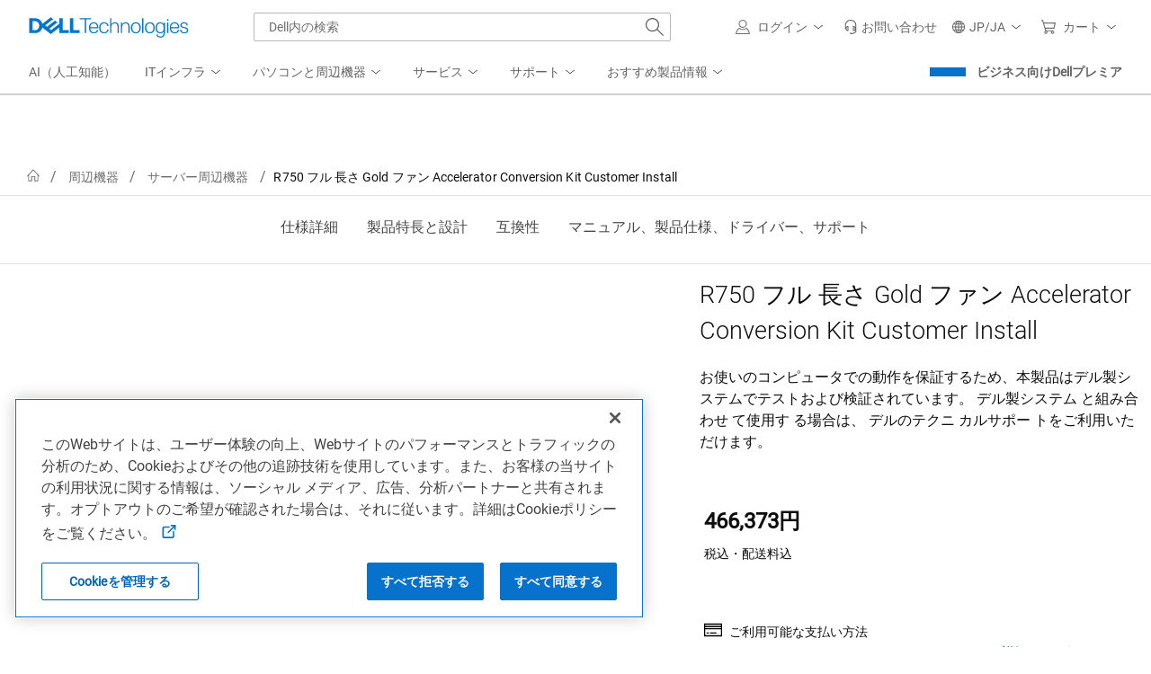

--- FILE ---
content_type: text/plain
request_url: https://c.6sc.co/?m=1
body_size: 194
content:
6suuid=a0aa371779ba0c003b916f6974010000e7202700

--- FILE ---
content_type: application/javascript; charset=utf-8
request_url: https://nexus.dell.com/dell/marketing/code/cc69169f411da288aec03737f3c8186e.js?conditionId0=4948257
body_size: 421
content:
Marketing.bindDependencyDOMParsed(function(){try{Marketing.UDO.perfTimingStart("ruleId-"+this.id+"-deploymentId-"+this.deploymentId),Marketing.UDO.idleQueue.pushTask(function(){function a(){window._qevents=window._qevents||[];Marketing.insertScript("//"+("https:"===document.location.protocol?"secure":"edge")+".quantserve.com/quant.js");if(/\/premier\//i.test(location.pathname)||"olr"==Marketing.scDataObj.cms||"qtoonline"==Marketing.scDataObj.cms){var a={qacct:"p-NZ9zZ3rafQ36d",uid:Marketing.UDO.emailhash,
labels:"_fp.event.Purchase Confirmation,_fp.pcat."+Marketing.UDO.category+",_fp.applicationtype."+Marketing.UDO.application_type,revenue:Marketing.UDO.revenue,event:"refresh"},b={qacct:"p-NZ9zZ3rafQ36d",uid:Marketing.UDO.emailhash};"100"==Marketing.UDO.promoid?_qevents.push(a):_qevents.push(b)}else _qevents.push({qacct:"p-NZ9zZ3rafQ36d",labels:"_fp.event.PageView"}),Marketing.UDO.hve_download("//pixel.quantserve.com/pixel/p-NZ9zZ3rafQ36d.gif?labels\x3d_fp.event.PDF Download"),Marketing.UDO.hve_bc_80("//pixel.quantserve.com/pixel/p-NZ9zZ3rafQ36d.gif?labels\x3d_fp.event.Video 80"),
Marketing.UDO.hve_contactUs("//pixel.quantserve.com/pixel/p-NZ9zZ3rafQ36d.gif?labels\x3dh_fp.event.Contact Us"),Marketing.UDO.hve_chat("//pixel.quantserve.com/pixel/p-NZ9zZ3rafQ36d.gif?labels\x3d_fp.event.Begin a Chat"),Marketing.UDO.hve_hvl("//pixel.quantserve.com/pixel/p-NZ9zZ3rafQ36d.gif?labels\x3d_fp.event.High Value Link"),Marketing.UDO.hve_ai_chat("//pixel.quantserve.com/pixel/p-NZ9zZ3rafQ36d.gif?labels\x3d_fp.event.AI Chat")}a();window.addEventListener("udoReady",function(){a()})}),Marketing.UDO.perfTimingEnd("ruleId-"+
this.id+"-deploymentId-"+this.deploymentId)}catch(a){dell_marketing_util.debug(a)}},4176598,[3848864],738772,[726811],24);

--- FILE ---
content_type: application/javascript; charset=utf-8
request_url: https://nexus.dell.com/dell/marketing/code/d4360ebb11c1ec018115a7e394058a4a.js?conditionId0=4954551
body_size: 137
content:
Marketing.bindDependencyDOMParsed(function(){try{Marketing.UDO.perfTimingStart("ruleId-"+this.id+"-deploymentId-"+this.deploymentId),Marketing.UDO.idleQueue.pushTask(function(){Marketing.imageRequest("https://www.facebook.com/tr?id\x3d1427515564662165\x26ev\x3dPageView\x26cd[order_id]\x3d"+Marketing.UDO.mcmid);Marketing.imageRequest("https://www.facebook.com/tr?id\x3d1427515564662165\x26ev\x3dPageView\x26cd[order_id]\x3d"+Marketing.UDO.d_vi);Marketing.UDO.hve_mpv("https://www.facebook.com/tr?id\x3d1427515564662165\x26ev\x3dMultiPageView\x26cd[order_id]\x3d"+
Marketing.UDO.mcmid);Marketing.UDO.hve_bc_80("https://www.facebook.com/tr?id\x3d1427515564662165\x26ev\x3dVideo80\x26cd[order_id]\x3d"+Marketing.UDO.mcmid);Marketing.UDO.hve_download("https://www.facebook.com/tr?id\x3d1427515564662165\x26ev\x3dDownload\x26cd[order_id]\x3d"+Marketing.UDO.mcmid);Marketing.UDO.hve_mpv("https://www.facebook.com/tr?id\x3d1427515564662165\x26ev\x3dMultiPageView\x26cd[order_id]\x3d"+Marketing.UDO.d_vi);Marketing.UDO.hve_bc_80("https://www.facebook.com/tr?id\x3d1427515564662165\x26ev\x3dVideo80\x26cd[order_id]\x3d"+
Marketing.UDO.d_vi);Marketing.UDO.hve_download("https://www.facebook.com/tr?id\x3d1427515564662165\x26ev\x3dDownload\x26cd[order_id]\x3d"+Marketing.UDO.d_vi)}),Marketing.UDO.perfTimingEnd("ruleId-"+this.id+"-deploymentId-"+this.deploymentId)}catch(a){dell_marketing_util.debug(a)}},4202567,[3848864],749050,[726811],24);

--- FILE ---
content_type: application/x-javascript;charset=utf-8
request_url: https://sm.dell.com/id?d_visid_ver=5.5.0&d_fieldgroup=A&mcorgid=4DD80861515CAB990A490D45%40AdobeOrg&mid=05084333969482118787241351882470206949&ts=1768919348068
body_size: 4
content:
{"mid":"05084333969482118787241351882470206949"}

--- FILE ---
content_type: text/javascript
request_url: https://nexus.dell.com/dell/marketing/serverComponent.php?namespace=Marketing&staticJsPath=nexus.dell.com/dell/marketing/code/&publishedOn=Tue%20Jan%2020%2012:40:15%20GMT%202026&ClientID=123&PageID=https%3A%2F%2Fwww.dell.com%2Fja-jp%2Fshop%2Fr750-%25E3%2583%2595%25E3%2583%25AB-%25E9%2595%25B7%25E3%2581%2595-gold-%25E3%2583%2595%25E3%2582%25A1%25E3%2583%25B3-accelerator-conversion-kit-customer-install%2Fapd%2F490-bgsu%2F%25E3%2583%258D%25E3%2583%2583%25E3%2583%2588%25E3%2583%25AF%25E3%2583%25BC%25E3%2582%25AD%25E3%2583%25B3%25E3%2582%25B0%3Fcountry%3Djp%26language%3Dja%26segment%3Dbsd%26cset%3Djpbsd1%26categoryid%3D8150%26cms%3Dstp%26page%3Dproductdetails%26module%3Dcsb_snp_productdetail%26geocountry%3Dus%26consent%3Dtrue
body_size: 492
content:

Marketing._serverTime = '2026-01-20 14:29:12'; Marketing._clientIP = '23.208.24.74'; Marketing.insertPageFiles(['https://nexus.dell.com/dell/marketing/code/0b7778e0698672c9c72919a97bec0132.js?conditionId0=4949630','https://nexus.dell.com/dell/marketing/code/52fe415bcdfdfa7c4336f18eb3f3b76e.js?conditionId0=4956224','https://nexus.dell.com/dell/marketing/code/b6848c139b0d7ae32627ca05ec477659.js?conditionId0=4954020','https://nexus.dell.com/dell/marketing/code/e846a41feed753d38dab3b410f06be07.js?conditionId0=4947700','https://nexus.dell.com/dell/marketing/code/083ab7d67bea51fc911210800f48617d.js?conditionId0=4973204','https://nexus.dell.com/dell/marketing/code/60fa4b6f99027751c80315efb6da3792.js?conditionId0=4936090&conditionId1=421951','https://nexus.dell.com/dell/marketing/code/cc69169f411da288aec03737f3c8186e.js?conditionId0=4948257','https://nexus.dell.com/dell/marketing/code/72121e7660fcb55786b129a23aae740a.js?conditionId0=4948264','https://nexus.dell.com/dell/marketing/code/b85bcf2ad0534638dffffa301dcd8740.js?conditionId0=4948893','https://nexus.dell.com/dell/marketing/code/897c3bf570801fad2d16fc795ed17829.js?conditionId0=4948232','https://nexus.dell.com/dell/marketing/code/25d8465cdb177540f8f24666869708a1.js?conditionId0=4955265','https://nexus.dell.com/dell/marketing/code/e309d48194b4eabc20aaddd49dda02cb.js?conditionId0=4940888','https://nexus.dell.com/dell/marketing/code/46b7cd686ebc21d90b2f804e6313ebd9.js?conditionId0=4948879','https://nexus.dell.com/dell/marketing/code/247f95785f01e94e540b6c864f6bd8a3.js?conditionId0=4968657','https://nexus.dell.com/dell/marketing/code/d4360ebb11c1ec018115a7e394058a4a.js?conditionId0=4954551','https://nexus.dell.com/dell/marketing/code/d798b2f95c1f87ccdeee5a1968ca0556.js?conditionId0=4945766']);Marketing.setPageSpecificDataDefinitionIds([]);

--- FILE ---
content_type: application/javascript; charset=utf-8
request_url: https://nexus.dell.com/dell/marketing/code/72121e7660fcb55786b129a23aae740a.js?conditionId0=4948264
body_size: 583
content:
Marketing.bindDependencyDOMParsed(function(){try{Marketing.UDO.perfTimingStart("ruleId-"+this.id+"-deploymentId-"+this.deploymentId),"dhs"==Marketing.UDO.segment&&("100"==Marketing.UDO.promoid?gtag("event","conversion",{send_to:"AW-594162547/txIpCOrXxd0BEPPmqJsC",value:Marketing.UDO.revenue,currency:"JPY",transaction_id:Marketing.UDO.dpid}):gtag("config","AW-594162547")),"bsd"==Marketing.UDO.segment&&("100"==Marketing.UDO.promoid?gtag("event","conversion",{send_to:"AW-594072291/1DjcCJPdxd0BEOOlo5sC",
value:Marketing.UDO.revenue,currency:"JPY",transaction_id:Marketing.UDO.dpid}):gtag("config","AW-594072291")),Marketing.UDO.perfTimingEnd("ruleId-"+this.id+"-deploymentId-"+this.deploymentId)}catch(a){dell_marketing_util.debug(a)}},3854111,[4086189],739491,[726848],24);